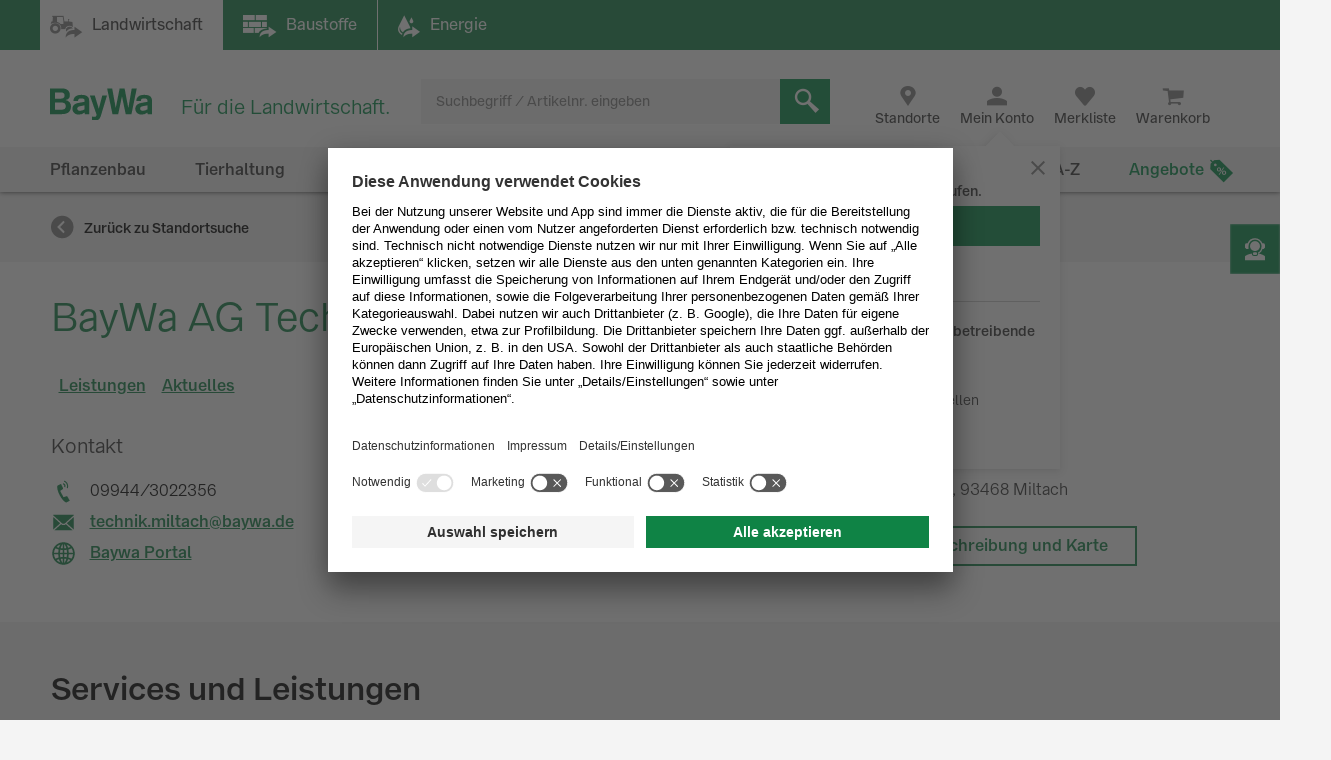

--- FILE ---
content_type: text/javascript;charset=UTF-8
request_url: https://www.baywa.de/_ui/prod/js/default.386430dd5d5e395f1e0a.js
body_size: 2292
content:
(()=>{"use strict";var e,r,t,n={4464:(e,r,t)=>{var n=t(4692),o=(t(9685),t(3059));const a={ready:function(){o.A.registerRatingsInNode(),o.A.registerReviewsInNode(),window.dispatchEvent(new Event("CustomJSInitialized"))}};n(document).ready(a.ready)}},o={};function a(e){var r=o[e];if(void 0!==r)return r.exports;var t=o[e]={id:e,exports:{}};return n[e].call(t.exports,t,t.exports,a),t.exports}a.m=n,e=[],a.O=(r,t,n,o)=>{if(!t){var i=1/0;for(s=0;s<e.length;s++){for(var[t,n,o]=e[s],l=!0,u=0;u<t.length;u++)(!1&o||i>=o)&&Object.keys(a.O).every((e=>a.O[e](t[u])))?t.splice(u--,1):(l=!1,o<i&&(i=o));if(l){e.splice(s--,1);var d=n();void 0!==d&&(r=d)}}return r}o=o||0;for(var s=e.length;s>0&&e[s-1][2]>o;s--)e[s]=e[s-1];e[s]=[t,n,o]},a.n=e=>{var r=e&&e.__esModule?()=>e.default:()=>e;return a.d(r,{a:r}),r},a.d=(e,r)=>{for(var t in r)a.o(r,t)&&!a.o(e,t)&&Object.defineProperty(e,t,{enumerable:!0,get:r[t]})},a.f={},a.e=e=>Promise.all(Object.keys(a.f).reduce(((r,t)=>(a.f[t](e,r),r)),[])),a.u=e=>e+".ca922f3d5bf8f657722f.js",a.g=function(){if("object"==typeof globalThis)return globalThis;try{return this||new Function("return this")()}catch(e){if("object"==typeof window)return window}}(),a.o=(e,r)=>Object.prototype.hasOwnProperty.call(e,r),r={},t="lwp-frontend-bundler:",a.l=(e,n,o,i)=>{if(r[e])r[e].push(n);else{var l,u;if(void 0!==o)for(var d=document.getElementsByTagName("script"),s=0;s<d.length;s++){var c=d[s];if(c.getAttribute("src")==e||c.getAttribute("data-webpack")==t+o){l=c;break}}l||(u=!0,(l=document.createElement("script")).charset="utf-8",l.timeout=120,a.nc&&l.setAttribute("nonce",a.nc),l.setAttribute("data-webpack",t+o),l.src=e),r[e]=[n];var p=(t,n)=>{l.onerror=l.onload=null,clearTimeout(f);var o=r[e];if(delete r[e],l.parentNode&&l.parentNode.removeChild(l),o&&o.forEach((e=>e(n))),t)return t(n)},f=setTimeout(p.bind(null,void 0,{type:"timeout",target:l}),12e4);l.onerror=p.bind(null,l.onerror),l.onload=p.bind(null,l.onload),u&&document.head.appendChild(l)}},a.r=e=>{"undefined"!=typeof Symbol&&Symbol.toStringTag&&Object.defineProperty(e,Symbol.toStringTag,{value:"Module"}),Object.defineProperty(e,"__esModule",{value:!0})},a.j=818,(()=>{var e;a.g.importScripts&&(e=a.g.location+"");var r=a.g.document;if(!e&&r&&(r.currentScript&&"SCRIPT"===r.currentScript.tagName.toUpperCase()&&(e=r.currentScript.src),!e)){var t=r.getElementsByTagName("script");if(t.length)for(var n=t.length-1;n>-1&&(!e||!/^http(s?):/.test(e));)e=t[n--].src}if(!e)throw new Error("Automatic publicPath is not supported in this browser");e=e.replace(/#.*$/,"").replace(/\?.*$/,"").replace(/\/[^\/]+$/,"/"),a.p=e})(),(()=>{var e={818:0};a.f.j=(r,t)=>{var n=a.o(e,r)?e[r]:void 0;if(0!==n)if(n)t.push(n[2]);else{var o=new Promise(((t,o)=>n=e[r]=[t,o]));t.push(n[2]=o);var i=a.p+a.u(r),l=new Error;a.l(i,(t=>{if(a.o(e,r)&&(0!==(n=e[r])&&(e[r]=void 0),n)){var o=t&&("load"===t.type?"missing":t.type),i=t&&t.target&&t.target.src;l.message="Loading chunk "+r+" failed.\n("+o+": "+i+")",l.name="ChunkLoadError",l.type=o,l.request=i,n[1](l)}}),"chunk-"+r,r)}},a.O.j=r=>0===e[r];var r=(r,t)=>{var n,o,[i,l,u]=t,d=0;if(i.some((r=>0!==e[r]))){for(n in l)a.o(l,n)&&(a.m[n]=l[n]);if(u)var s=u(a)}for(r&&r(t);d<i.length;d++)o=i[d],a.o(e,o)&&e[o]&&e[o][0](),e[o]=0;return a.O(s)},t=self.webpackChunklwp_frontend_bundler=self.webpackChunklwp_frontend_bundler||[];t.forEach(r.bind(null,0)),t.push=r.bind(null,t.push.bind(t))})();var i=a.O(void 0,[96,76],(()=>a(4464)));i=a.O(i)})();